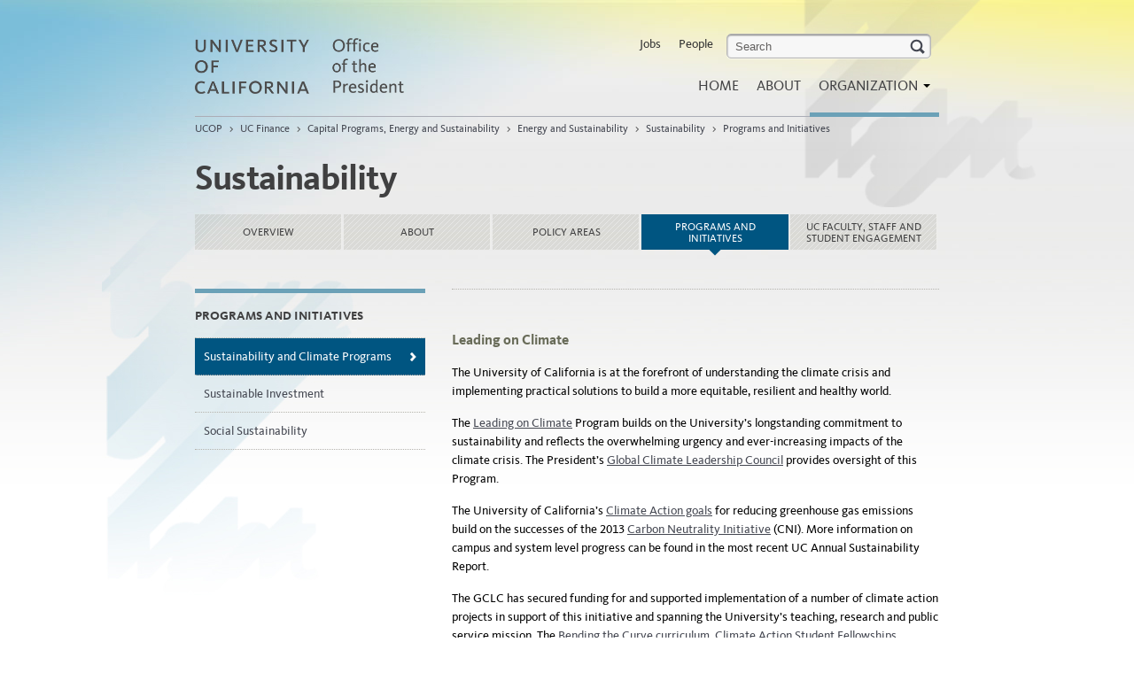

--- FILE ---
content_type: text/html; charset=utf-8
request_url: https://www.ucop.edu/sustainability/programs-initiatives/index.html
body_size: 4441
content:

<!DOCTYPE html>
<!--[if lt IE 9]><html class="lte-ie8 no-js"  lang="en"><![endif]-->
<!--[if gt IE 8]><!--><html lang="en" class="no-js"><!--<![endif]-->
<html xmlns="http://www.w3.org/1999/xhtml" lang="en" xml:lang="en">
<head>
<!--#include virtual="/_common/includes/header-meta.html" -->    
<meta content="" name="description"/>
<meta content="" name="author"/>
<title>Sustainability and Climate Programs | UCOP</title>
<meta content="a9db11780a66939877347e0230b7efb8" name="id"/>
<!-- Le HTML5 shim, for IE6-8 support of HTML elements -->
<!--[if lt IE 9]>
      <script src="//html5shim.googlecode.com/svn/trunk/html5.js"></script>
    <![endif]-->
<!-- Le styles -->
<!-- main.css - see /_common/files/css/main.less non-minified sources -->
<link href="/_common/files/css/main.css?v=1.2" media="screen" rel="stylesheet"/>
<link href="/_common/files/css/print.css" media="print" rel="stylesheet"/>
<!-- Le fav and touch icons -->
<link href="/_common/files/img/ico/favicon.ico" rel="shortcut icon"/>
<!-- <link href="/files/img/ico/apple-touch-icon.png" rel="apple-touch-icon"/>
<link href="/files/img/ico/apple-touch-icon-72x72.png" rel="apple-touch-icon" sizes="72x72"/>
<link href="/files/img/ico/apple-touch-icon-114x114.png" rel="apple-touch-icon" sizes="114x114"/> -->
<!-- Custom styles -->
<!--[if gt IE 8]><!--><link href="/_common/files/css/ff-old.css" rel="stylesheet"/><!--<![endif]-->
  

<script src="/_common/files/js/protection.js"></script> 
<![CDATA[]]>

</head>
<body>
<div aria-label="skiplink" role="navigation">
    <a class="skip-link" href="#content">Skip to Main Content</a>
</div>
<div id="bg-left"></div>
<div id="bg-right"></div>
<div id="wrapper">
  <div class="container"> 
    <!-- Pills
    ================================================== -->
    <div class="row mast" role="banner">
      <div class="span4 logo">
        <div id="logo"><a href="https://www.ucop.edu/index.html"><img alt="University of California Office of the President" height="64" src="/_common/files/img/wordmark.png" width="240"/></a></div>
      </div>
      <div class="span8 main-nav offset4">
        <div class="navbar adjusted">
          <div aria-labelledby="main-menu-mobile" class="navbar-inner" role="navigation">
             <a class="btn btn-navbar" data-target=".nav-collapse" data-toggle="collapse" id="main-menu-mobile"> Main Menu <b class="caret"> </b> </a> 
            <div class="nav-collapse">
               <ul class="nav pull-right" id="topmenu">
<li><a href="https://jobs.universityofcalifornia.edu">Jobs</a></li>
<li><a href="https://ucop.edu/directory-search/index.php" title="Search the UCOP directory">People</a></li>
<li><form action="/search" class="navbar-search" id="search-form" method="get"><!--
The search form's submit event is being handled
by an inline script further down the page
--> <label class="skip-link" for="query-field">search</label> <input class="search-query" id="query-field" name="q" placeholder="Search" type="text"/></form></li>
</ul>
               <!--#include virtual="/_common/includes/header-menu.html" -->
            </div>
          </div>
        </div>
      </div>
    </div>
    
<div aria-label="breadcrumbs" class="row" role="navigation">
<div class="span12">         
<ul class="breadcrumb">
								<li> <a href="https://www.ucop.edu/index.html">UCOP</a> <span class="divider">&gt;</span> </li>
							<li> <a href="https://www.ucop.edu/finance-office/index.html">UC Finance</a> <span class="divider">&gt;</span> </li>
							<li> <a href="https://www.ucop.edu/capital-programs-energy-sustainability/index.html">Capital Programs, Energy and Sustainability</a> <span class="divider">&gt;</span> </li>
							<li> <a href="https://www.ucop.edu/energy-sustainability/index.html">Energy and Sustainability</a> <span class="divider">&gt;</span> </li>
	<li> <a href="../index.html">Sustainability</a> <span class="divider">&gt;</span> </li>
												
		<li>
	 <a href="index.html">Programs and Initiatives</a>
	 	</li>
		</ul>
</div>
</div>
    <div aria-label="content" class="list-land" id="content" role="region"> 
      <!-- Main hero unit for a primary marketing message or call to action -->
      <div class="row">
        <div class="span12">

    <h1 class="page-header">Sustainability</h1>

</div>
                <nav aria-label="tabs" class="span12">
        <ul class="nav nav-tabs sub-nav tab5">
                                                        
                <li class="">
        <a class="" href="../index.html">
            Overview
                    </a>
    </li>
                                            
                    <li class="">
        <a class="" href="../about/index.html">
            About
                    </a>
    </li>
                                            
                    <li class="">
        <a class="" href="../policy-areas/index.html">
            Policy Areas
                    </a>
    </li>
                                            
                        <li class="active">
        <a class="multiline" href="index.html">
            Programs and Initiatives
                            <span class="sr-only">- current section</span>
                    </a>
    </li>
                                            
                        <li class="">
        <a class="multiline" href="../uc-engagement/index.html">
            UC Faculty, Staff and Student Engagement
                    </a>
    </li>
                    </ul>
    </nav>
    
      </div>
      <!-- Example row of columns -->
    <div class="row">
        
    <div aria-label="sidebar" class="span4 sidebar categories" role="navigation">
      <h2 class="sr-only">Sidebar</h2>
      <div class="row">
        <div class="span4 blustripe">
                          <h3 class="dotted-bottom">Programs and Initiatives</h3>
                                  <ul class="dotted-list">
                                                                                                <li class="active"><a href="index.html">Sustainability and Climate Programs</a></li>
                                                                                                <li class=""><a href="sustainable-investment/index.html">Sustainable Investment</a></li>
                                                                                                <li class=""><a href="social-sustainability/index.html">Social Sustainability</a></li>
                          </ul>
                    </div>
      </div>
    </div>
        
    <div class="span8 dotted-top" role="main">
                    <h3><span>Leading on Climate</span></h3>
<p><span>The University of California is </span><span>at the forefront of </span><span>understanding the climate crisis and implementing practical solutions to build a more equitable, resilient and healthy world.</span></p>
<p><span><span style="font-weight: 400;">The </span><a href="https://www.ucop.edu/leading-on-climate/index.html"><span style="font-weight: 400;">Leading on Climate</span></a><span style="font-weight: 400;"> Program builds on the University&#8217;s longstanding commitment to sustainability and reflects the overwhelming urgency and ever-increasing impacts of the climate crisis.&#160;The President&#8217;s <a href="https://www.ucop.edu/leading-on-climate/global-climate-council/index.html">Global Climate Leadership Council</a> provides oversight of this Program. </span></span></p>
<p><span><span style="font-weight: 400;">The University of California&#8217;s <a href="https://www.ucop.edu/sustainability/policy-areas/climate-change/index.html">Climate Action goals</a> for reducing greenhouse gas emissions build on the successes of the 2013 <a href="http://www.universityofcalifornia.edu/press-room/president-napolitano-proposes-tuition-freeze-new-systemwide-initiatives">Carbon Neutrality Initiative</a> (CNI). More information on campus and system level progress can be found in the&#160;most recent UC Annual Sustainability Report.</span></span></p>
<p>The GCLC has secured funding for and supported implementation of a number of climate action projects in support of this initiative<span> and spanning the University&#8217;s teaching, research and public service mission. </span><span>The <a href="https://btc.ucsd.edu/">Bending the Curve curriculum</a>, <a href="https://www.ucop.edu/leading-on-climate/student-involvement/index.html">Climate Action Student Fellowships Program</a></span>, <a href="http://www.coolcampuschallenge.org/">Cool Campus Challenge</a>,<span>&#160;<a href="https://centerclimatejustice.universityofcalifornia.edu/"><span style="font-weight: 400;">UC Center for Climate Justice</span></a><span style="font-weight: 400;">, </span><a href="https://climatehealth.ucsf.edu/"><span style="font-weight: 400;">UC Center for Climate Health and Equity</span></a><span style="font-weight: 400;">, the </span><a href="https://www.ecclps.net/">UC-CSU Environmental and Climate Change Literacy Projects</a>&#160;and the&#160;<a href="https://sites.google.com/facilitatingpower.com/capeca/home"><span style="font-weight: 400;">Community-Academic Partnerships for Equity-Focused Climate Action</span></a><span style="font-weight: 400;"> are just&#160;</span>a handful of <span style="font-weight: 400;">the many projects that have been seeded or funded through this initiative</span>. </span></p>
<p><span><span style="font-weight: 400;">Key strategies include efforts to </span>advance fossil fuel free planning, including UC&#8217;s persistent gains in energy efficiency, investments in renewable energy projects across the system, and developing <a href="https://www.nceas.ucsb.edu/tomkat-natural-gas-replacement-strategies">strategies to replace natural gas</a>.</span></p>
<p>Learn more about how people think and act on climate by watching the UC-Vox "<a href="https://www.universityofcalifornia.edu/climate-lab">Climate Lab</a>" series and follow&#160;<a href="https://twitter.com/ClimateUC/">@ClimateUC</a>&#160;on Twitter for the latest UC research and news on climate and sustainability.</p>
<h3><span>Pathways to Fossil Free UC Task Force</span></h3>
<p><span>President Drake convened </span><span>the Pathways to Fossil Free UC Task Force </span><span>under the UC Global Climate Leadership Council in 2022 to address the campus decarbonization challenge and respond to the </span><span><a href="https://senate.universityofcalifornia.edu/_files/reports/rh-md-senate-memorial-on-reducing-fossil-fuel-combustion.pdf">Academic Senate Memorial to the Regents on Reducing Fossil Fuel Combustion</a></span><span>. </span><span>Building</span><span> upon the Carbon Neutrality Initiative&#8217;s years of progress</span><span>, the task force will propose recommendations to accelerate</span><span> the path to decarbonizing UC campus energy </span><span>infrastructure.</span></p>
<h3>Global Food Initiative</h3>
<p>The University of California&#160;<a href="http://ucop.edu/global-food-initiative/index.html">Global Food Initiative</a>&#160;(GFI) addresses one of the critical issues of our time: how to sustainably and nutritiously feed a world population expected to reach 8 billion by 2025.</p>
<h3>Innovation and Entrepreneurship Initiative</h3>
<p>As a cutting edge for research and innovation, the University of California brings sustainable technology from laboratory to market through its entrepreneurship programs. In addition to breakthroughs by its world class faculty, UC offers&#160;<a href="http://ei.haas.berkeley.edu/education/c2m/">Cleantech to Market</a>, a graduate level program that develops innovative cleantech leaders and entrepreneurs. From wave energy capture projects to biofuel innovations, UC student researchers are leading the way to a sustainable future. Read more about UC innovation and entrepreneurship in the annual&#160;<a href="https://www.ucop.edu/innovation-transfer-operations/innovation/innovation-impact/technology-commercialization-report.html">UC Technology Commercialization Report</a>.</p>
<p>&#160;</p>
              <div class="dotted-cols">
                                                    
                                                                            <div class="row-fluid">
                                                      <div class="span6">
                                                                        <h3 class="blue">                                <a href="https://www.ucop.edu/leading-on-climate/global-climate-council/index.html">Global Climate Leadership Council <span class="icon new-win">Link</span></a>
    </h3>
                                            <p>Formed in 2014 to advise UC on achieving its ambitious climate action targets while providing guidance on other longstanding sustainability goals.</p>
                                                      </div>                            
                        </div>
            </div>
</div>
    </div>
        
        







<div class="row less3 novrflw">
</div>

    </div>
    <!-- /content --> 
  </div>
  <!-- /container -->   
</div>
<!-- /wrapper -->
<footer><!--#include virtual="/_common/includes/footer-menu.html" --> </footer>
    <!-- Le javascript ================================================== -->
    <!-- jQuery & Bootstrap via CDN, fallback to local copy if CDN fails/blocked -->
    <script src="//ajax.googleapis.com/ajax/libs/jquery/3.7.1/jquery.min.js"></script>
    <script src="//cdn.jsdelivr.net/npm/bootstrap@4.6.2/dist/js/bootstrap.bundle.min.js"></script>
    <!--[if gt IE 8]>
    <!-->
    <script src="/_common/files/js/modernizr.js"></script>
    <!--
    <![endif]-->
    <!--[if lt IE 9]>
    <script src="/files/js/selectivizr-min.js"></script>
    <![endif]-->
    <script src="/_common/files/js/jquery-ui-1.14.1.min.js"></script>
    <script src="/_common/files/js/plugins.js"></script>
    <script src="/_common/files/js/main.js?v=1.2.2.1"></script>



<script async="" src="/_common/files/js/ga.js"></script>
<script async="" src="/_common/files/js/autotrack.js"></script>
</body>
</html>

--- FILE ---
content_type: text/html; charset=utf-8
request_url: https://www.ucop.edu/_common/includes/header-meta.html
body_size: 155
content:
<meta content="IE=edge" http-equiv="X-UA-Compatible" />
<meta charset="utf-8" />
<meta content="width=device-width, initial-scale=1.0" name="viewport" />